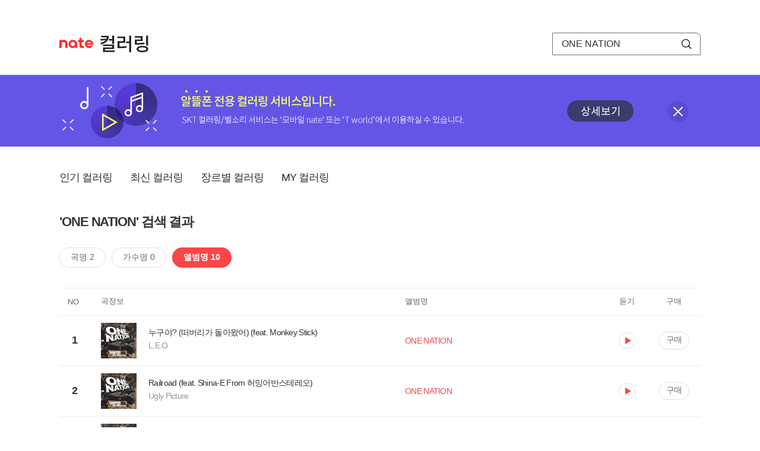

--- FILE ---
content_type: text/html; charset=utf-8
request_url: https://mobile.nate.com/decorate/mvno/search?searchType=album&keyword=ONE%20NATION
body_size: 5756
content:
<!DOCTYPE html PUBLIC "-//W3C//DTD XHTML 1.0 Transitional//EN" "http://www.w3.org/TR/xhtml1/DTD/xhtml1-transitional.dtd">
<html xmlns="http://www.w3.org/1999/xhtml" xml:lang="ko" lang="ko">
<head>
<meta http-equiv="X-UA-Compatible" content="IE=Edge" />
<meta http-equiv="Content-Type" content="application/xhtml+xml; charset=utf-8" />
<meta http-equiv="Cache-Control" content="no-cache" />
<meta http-equiv="Cache-Control" content="post-check=0, pre-check=0, no-store, no-cache, must-revalidate" />
<meta http-equiv="Pragma" content="no-cache" />
<meta http-equiv="Expires" content="-1" />
<meta http-equiv="Content-Security-Policy" content="default-src 'self';
   img-src 'self' https://mobileimg.nate.com https://main.nateimg.co.kr https://main2.nateimg.co.kr https://stat.nate.com https://statclick.nate.com https://www.nate.com;
   style-src 'self' 'unsafe-inline' https://common.nate.com;
   script-src 'self' 'unsafe-inline' 'unsafe-eval' https://common.nate.com https://mi.nate.com http://mobile.nate.com;
   media-src 'self' https://down.tums.co.kr;
   font-src 'self';
   base-uri 'self';
   form-action 'self';"







 />
<link href="//main.nateimg.co.kr/img/v7/favicon_32.ico" type="image/x-icon" rel="shortcut icon" />
<link type="text/css" rel="stylesheet" href="../../css/phone_decorate.css?v=20200812" />
<title>컬러링</title>
<script type="text/javascript" src="https://common.nate.com/textGNB/CommonTextGNBV1?xt=U" charset="utf-8"></script>
<!--script type="text/javascript" src="https://mobile.nate.com/js/jquery-2.2.4.min.js"></script--> 
<script type="text/javascript" src="https://mobile.nate.com/js/jquery-3.7.1.js"></script>
<script src="https://mobile.nate.com/js/common/stat.js" charset="utf-8"></script>
</head>
<body onload="javascript:setDomain();">
	<!-- Header -->
	<div id="header" role="banner">
	  <!-- svc -->
	  <div class="svcwrap">
		<div class="gnbWrap">
		  <h1><a href="http://www.nate.com" class="natebi">NATE</a><a href="https://mobile.nate.com/decorate/mvno/top" class="svcname">컬러링</a></h1>
		  
		  <script type="text/javascript">
			  var NateGNB = new classNateGNB();
		  </script>
		  <noscript>
		  <div id="noscript_gnb">
			  <div>
				  <a href="//www.nate.com/" title="네이트 메인으로">네이트 메인으로</a> <span>|</span>
				  <a href="//www.nate.com/sitemap/" title="사이트맵">사이트맵</a>
			  </div>
		  </div>
		  </noscript>

		  <!-- search -->
		  <div id="searchWrap" data-set="search">
			 <form id="search-field" class="srchform" name="form1" action="" method="post">
				<input type="hidden" id="searchType" name="searchType" value="album" />
				<fieldset>
				  <legend>검색영역</legend>                 
				   <input type="text" id="keyword" name="keyword" onkeypress="checkEnter();" value="ONE NATION" class="searchBox" title="검색어 입력" />
				   <button type="submit" onclick="search('song');" class="searchBtn"><span class="hide">검색</span></button>
				</fieldset>
			 </form>
		  </div>
		</div>
	  </div>
	  
	  <!-- navigation -->
	  <div class="navWrap"> </div>

	</div>
	<!-- HEADER : E -->
	
	<!-- [추가] 상단 배너 -->
	<div class="bannerWrap" style="background:#6356e6;">
		<div class="banner_cont">
			<a href="https://mobile.nate.com/notice/noticeView?artid=2288"><img src="//mobile.nate.com/img/banner_top_1080x120.png" width="1080" height="120" border="0" alt="" /></a>
			<button type="button" value="배너 영역 닫기" class="btn_close" title="배너 영역 닫기" onclick="$('.bannerWrap').hide();">닫기</button>
		</div>
	</div>

	<!-- BODY -->
	
	<div id="container" class="f-clear decorate">	<!--script type="text/javascript">//<![CDATA[
		function openFaq() {
			goTo('http://erms.nate.com/faq/exSelfFAQList.jsp?parentNodeId=NODE0000000930&nodeDepth=0', 'new');
			return;
		}

		function getBanner(url, e) {
			$.get(url, function() {
			});
		}
	//]]>
	</script-->

	<!-- [삭제] LNB -->
	
	
	<!-- 컨텐츠 영역 시작 -->
	<div id="content">	<script defer="defer" type="text/javascript" src="/js/decorate/popup.js"></script>
	
	<div class="lnbWrap">
		<!-- [추가] 네비게이션 -->
		<div class="lnb">
		<ul>
			<li><a href="/decorate/mvno/top">인기 컬러링</a></li>
			<li><a href="/decorate/mvno/new">최신 컬러링</a></li>
			<li><a href="/decorate/mvno/genre">장르별 컬러링</a></li>
			<li><a href="javascript: goMyColBox();">MY 컬러링</a></li>
		</ul>
		</div>

		<!-- [추가] 내정보 -->
			</div>

	<h4 class="search">'ONE NATION' 검색 결과</h4>
	<div class="subLnb">
		<ul>
			<li class="on" id="song"><a href="javascript:search('song');">곡명 2</a></li>
			<li id="singer"><a href="javascript:search('singer');">가수명 0</a></li>
			<li id="album"><a href="javascript:search('album');">앨범명 10</a></li>
		</ul>
	</div>

	
	<div class="search_wrap">
				<h5 class="hide">컬러링검색결과</h5>
		<!-- 리스트 -->
		<table class="coloringList" cellspacing="0" cellpadding="0" summary="컬러링검색결과 리스트로 제목,가수/앨범,이용하기를 보여주고 있음">
			<caption>컬러링검색결과 리스트</caption>
			<colgroup>
				<col width="70px" />
				<col width="*px" />
				<col width="340px" />
				<col width="68px" />
				<col width="90px" />
			</colgroup>
			<thead>
				<tr>
					<th scope="col" class="rank">NO</th>
					<th scope="col" class="info">곡정보</th>
					<th scope="col" class="album">앨범명</th>
					<th scope="col">듣기</th>
					<th scope="col" class="backNon">구매</th>
				</tr>
			</thead>
			<tbody>
				<tr class="first">
					<td><span class="rank">1</span></td>
					<td class="subject">
					<a href="/decorate/mvno/search?searchType=song&amp;keyword=누구야? (떠버리가 돌아왔어) (feat. Monkey Stick)" title="곡명 검색 결과 이동">
						<span class="cover">
                                                                                                                <img src="//mobileimg.nate.com/tums/album/436454_w.jpg" width="60" height="60" border="0" alt="" />
                                                                                                        </span>
                                                <span class="title">
						누구야? (떠버리가 돌아왔어) (feat. Monkey Stick)						</span>

					</a>
						<a href="/decorate/mvno/search?searchType=singer&amp;keyword=L.E.O" title="가수 검색 결과 이동">
						<span class="singer">
						L.E.O						</span></a>
					</td>
					<td class="album"><a href="/decorate/mvno/search?searchType=album&amp;keyword=ONE NATION" title="앨범 검색 결과 이동">
						                                                <span class="search_txt">ONE NATION</span>
                                                						</a>
					</td>
					<td class="hear"><a href="#;" id="1981812" title="미리듣기 새창 열림">듣기</a></td>
					<td class="buy"><a href="#;" id="1981812" title="구매 새창 열림">구매</a></td>
					<input type="hidden" value="1981812" />
					
				</tr><tr >
					<td><span class="rank">2</span></td>
					<td class="subject">
					<a href="/decorate/mvno/search?searchType=song&amp;keyword=Railroad (feat. Shina-E From 허밍어반스테레오)" title="곡명 검색 결과 이동">
						<span class="cover">
                                                                                                                <img src="//mobileimg.nate.com/tums/album/436454_w.jpg" width="60" height="60" border="0" alt="" />
                                                                                                        </span>
                                                <span class="title">
						Railroad (feat. Shina-E From 허밍어반스테레오)						</span>

					</a>
						<a href="/decorate/mvno/search?searchType=singer&amp;keyword=Ugly Picture" title="가수 검색 결과 이동">
						<span class="singer">
						Ugly Picture						</span></a>
					</td>
					<td class="album"><a href="/decorate/mvno/search?searchType=album&amp;keyword=ONE NATION" title="앨범 검색 결과 이동">
						                                                <span class="search_txt">ONE NATION</span>
                                                						</a>
					</td>
					<td class="hear"><a href="#;" id="1981830" title="미리듣기 새창 열림">듣기</a></td>
					<td class="buy"><a href="#;" id="1981830" title="구매 새창 열림">구매</a></td>
					<input type="hidden" value="1981830" />
					
				</tr><tr >
					<td><span class="rank">3</span></td>
					<td class="subject">
					<a href="/decorate/mvno/search?searchType=song&amp;keyword=Under Kids" title="곡명 검색 결과 이동">
						<span class="cover">
                                                                                                                <img src="//mobileimg.nate.com/tums/album/436454_w.jpg" width="60" height="60" border="0" alt="" />
                                                                                                        </span>
                                                <span class="title">
						Under Kids						</span>

					</a>
						<a href="/decorate/mvno/search?searchType=singer&amp;keyword=Kebee, Loptimist, DJ Wegun, 배치기" title="가수 검색 결과 이동">
						<span class="singer">
						Kebee, Loptimist, DJ Wegun, 배치기						</span></a>
					</td>
					<td class="album"><a href="/decorate/mvno/search?searchType=album&amp;keyword=ONE NATION" title="앨범 검색 결과 이동">
						                                                <span class="search_txt">ONE NATION</span>
                                                						</a>
					</td>
					<td class="hear"><a href="#;" id="1981823" title="미리듣기 새창 열림">듣기</a></td>
					<td class="buy"><a href="#;" id="1981823" title="구매 새창 열림">구매</a></td>
					<input type="hidden" value="1981823" />
					
				</tr><tr >
					<td><span class="rank">4</span></td>
					<td class="subject">
					<a href="/decorate/mvno/search?searchType=song&amp;keyword=Break up 2 Make up (feat. Tidy)" title="곡명 검색 결과 이동">
						<span class="cover">
                                                                                                                <img src="//mobileimg.nate.com/tums/album/436454_w.jpg" width="60" height="60" border="0" alt="" />
                                                                                                        </span>
                                                <span class="title">
						Break up 2 Make up (feat. Tidy)						</span>

					</a>
						<a href="/decorate/mvno/search?searchType=singer&amp;keyword=조브라운 (Joe Brown)" title="가수 검색 결과 이동">
						<span class="singer">
						조브라운 (Joe Brown)						</span></a>
					</td>
					<td class="album"><a href="/decorate/mvno/search?searchType=album&amp;keyword=ONE NATION" title="앨범 검색 결과 이동">
						                                                <span class="search_txt">ONE NATION</span>
                                                						</a>
					</td>
					<td class="hear"><a href="#;" id="1981835" title="미리듣기 새창 열림">듣기</a></td>
					<td class="buy"><a href="#;" id="1981835" title="구매 새창 열림">구매</a></td>
					<input type="hidden" value="1981835" />
					
				</tr><tr >
					<td><span class="rank">5</span></td>
					<td class="subject">
					<a href="/decorate/mvno/search?searchType=song&amp;keyword=At You" title="곡명 검색 결과 이동">
						<span class="cover">
                                                                                                                <img src="//mobileimg.nate.com/tums/album/436454_w.jpg" width="60" height="60" border="0" alt="" />
                                                                                                        </span>
                                                <span class="title">
						At You						</span>

					</a>
						<a href="/decorate/mvno/search?searchType=singer&amp;keyword=넋업샨, Zito , D.Theo" title="가수 검색 결과 이동">
						<span class="singer">
						넋업샨, Zito , D.Theo						</span></a>
					</td>
					<td class="album"><a href="/decorate/mvno/search?searchType=album&amp;keyword=ONE NATION" title="앨범 검색 결과 이동">
						                                                <span class="search_txt">ONE NATION</span>
                                                						</a>
					</td>
					<td class="hear"><a href="#;" id="1981824" title="미리듣기 새창 열림">듣기</a></td>
					<td class="buy"><a href="#;" id="1981824" title="구매 새창 열림">구매</a></td>
					<input type="hidden" value="1981824" />
					
				</tr><tr >
					<td><span class="rank">6</span></td>
					<td class="subject">
					<a href="/decorate/mvno/search?searchType=song&amp;keyword=ONE NATION (feat. MC Sniper, L.E.O, 배치기, illinit, Outsider, 취랩 ,DJ R2 ,Bone Thugs-N-Harmony)" title="곡명 검색 결과 이동">
						<span class="cover">
                                                                                                                <img src="//mobileimg.nate.com/tums/album/436454_w.jpg" width="60" height="60" border="0" alt="" />
                                                                                                        </span>
                                                <span class="title">
						ONE NATION (feat. MC Sniper, L.E.O, 배치기, illinit, Outsider, 취랩 ,DJ R2 ,Bone Thugs-N-Harmony)						</span>

					</a>
						<a href="/decorate/mvno/search?searchType=singer&amp;keyword=Various Artists" title="가수 검색 결과 이동">
						<span class="singer">
						Various Artists						</span></a>
					</td>
					<td class="album"><a href="/decorate/mvno/search?searchType=album&amp;keyword=ONE NATION" title="앨범 검색 결과 이동">
						                                                <span class="search_txt">ONE NATION</span>
                                                						</a>
					</td>
					<td class="hear"><a href="#;" id="1981811" title="미리듣기 새창 열림">듣기</a></td>
					<td class="buy"><a href="#;" id="1981811" title="구매 새창 열림">구매</a></td>
					<input type="hidden" value="1981811" />
					
				</tr><tr >
					<td><span class="rank">7</span></td>
					<td class="subject">
					<a href="/decorate/mvno/search?searchType=song&amp;keyword=AM 03:00" title="곡명 검색 결과 이동">
						<span class="cover">
                                                                                                                <img src="//mobileimg.nate.com/tums/album/436454_w.jpg" width="60" height="60" border="0" alt="" />
                                                                                                        </span>
                                                <span class="title">
						AM 03:00						</span>

					</a>
						<a href="/decorate/mvno/search?searchType=singer&amp;keyword=도끼(Dok2) &amp; Big Tone" title="가수 검색 결과 이동">
						<span class="singer">
						도끼(Dok2) & Big Tone						</span></a>
					</td>
					<td class="album"><a href="/decorate/mvno/search?searchType=album&amp;keyword=ONE NATION" title="앨범 검색 결과 이동">
						                                                <span class="search_txt">ONE NATION</span>
                                                						</a>
					</td>
					<td class="hear"><a href="#;" id="1981826" title="미리듣기 새창 열림">듣기</a></td>
					<td class="buy"><a href="#;" id="1981826" title="구매 새창 열림">구매</a></td>
					<input type="hidden" value="1981826" />
					
				</tr><tr >
					<td><span class="rank">8</span></td>
					<td class="subject">
					<a href="/decorate/mvno/search?searchType=song&amp;keyword=This Is War (Album Version)" title="곡명 검색 결과 이동">
						<span class="cover">
                                                                                                                <img src="//mobileimg.nate.com/tums/album/215981_w.jpg" width="60" height="60" border="0" alt="" />
                                                                                                        </span>
                                                <span class="title">
						This Is War (Album Version)						</span>

					</a>
						<a href="/decorate/mvno/search?searchType=singer&amp;keyword=Ill Nino" title="가수 검색 결과 이동">
						<span class="singer">
						Ill Nino						</span></a>
					</td>
					<td class="album"><a href="/decorate/mvno/search?searchType=album&amp;keyword=One Nation Underground" title="앨범 검색 결과 이동">
						                                                <span class="search_txt">One Nation Underground</span>
                                                						</a>
					</td>
					<td class="hear"><a href="#;" id="346679" title="미리듣기 새창 열림">듣기</a></td>
					<td class="buy"><a href="#;" id="346679" title="구매 새창 열림">구매</a></td>
					<input type="hidden" value="346679" />
					
				</tr><tr >
					<td><span class="rank">9</span></td>
					<td class="subject">
					<a href="/decorate/mvno/search?searchType=song&amp;keyword=What You Deserve (Album Version)" title="곡명 검색 결과 이동">
						<span class="cover">
                                                                                                                <img src="//mobileimg.nate.com/tums/album/215981_w.jpg" width="60" height="60" border="0" alt="" />
                                                                                                        </span>
                                                <span class="title">
						What You Deserve (Album Version)						</span>

					</a>
						<a href="/decorate/mvno/search?searchType=singer&amp;keyword=Ill Nino" title="가수 검색 결과 이동">
						<span class="singer">
						Ill Nino						</span></a>
					</td>
					<td class="album"><a href="/decorate/mvno/search?searchType=album&amp;keyword=One Nation Underground" title="앨범 검색 결과 이동">
						                                                <span class="search_txt">One Nation Underground</span>
                                                						</a>
					</td>
					<td class="hear"><a href="#;" id="335192" title="미리듣기 새창 열림">듣기</a></td>
					<td class="buy"><a href="#;" id="335192" title="구매 새창 열림">구매</a></td>
					<input type="hidden" value="335192" />
					
				</tr><tr >
					<td><span class="rank">10</span></td>
					<td class="subject">
					<a href="/decorate/mvno/search?searchType=song&amp;keyword=Who Says A Funk Band Can't Play Rock" title="곡명 검색 결과 이동">
						<span class="cover">
                                                                                                                <img src="//mobileimg.nate.com/decorate/no_album.png" width="60" height="60" border="0" alt="" />
                                                                                                        </span>
                                                <span class="title">
						Who Says A Funk Band Can't Play Rock						</span>

					</a>
						<a href="/decorate/mvno/search?searchType=singer&amp;keyword=Funkadelic" title="가수 검색 결과 이동">
						<span class="singer">
						Funkadelic						</span></a>
					</td>
					<td class="album"><a href="/decorate/mvno/search?searchType=album&amp;keyword=One Nation Under A Groove" title="앨범 검색 결과 이동">
						                                                <span class="search_txt">One Nation Under A Groove</span>
                                                						</a>
					</td>
					<td class="hear"><a href="#;" id="537169" title="미리듣기 새창 열림">듣기</a></td>
					<td class="buy"><a href="#;" id="537169" title="구매 새창 열림">구매</a></td>
					<input type="hidden" value="537169" />
					
				</tr>			</tbody>
			
			
		</table>
		<!-- 페이징 -->
<!-- //페이징 -->	
				
	</div>
	<div id="modal_buy" class="modal_layer"></div>
	<div id="modal_preview" class="modal_layer"></div>

	<div class="provide_planet">
		본 서비스는 <span>SK플래닛</span>에서 제공합니다.
	</div>

<script>
	$(document).ready(function(){
		var searchType = $("#searchType").val()||"song";
		$(".subLnb li").removeClass("on");
		$("#"+searchType).addClass("on")
		//                $("#modal_opne_btn8").click(function(){
		//                        $("#modal8").fadeIn(200);
		//			
		//                });

        $(".hear a").click(function(){
			//시스템 점검 여부 확인
			if(isSystemCheck()) return false;

			var url = "/decorate/popup/preview";
            var param = {
				o_song_id   : $(this).attr('id'),
				type : 'modal'
            };

			$.post(url, param, function(result) {
					$("#modal_preview").append(result);
					$("#modal_preview").show();
			});
		});

        $(".buy a").click(function(){
			//시스템 점검 여부 확인
			if(isSystemCheck()) return false;

			var url = "/decorate/popup/buy";
			var param = {
				o_song_id 	: $(this).attr('id')
			};
					
			$.post(url, param, function(result) {
				if(result=='need_login'){
					alert("로그인 후 이용 가능합니다.");
					var crnt_url = encodeURI(document.location.href);
					document.location.href='https://xo.nate.com/Login.sk?redirect='+crnt_url+'&cpurl=';
				}
				$("#modal_buy").append(result);
				$("#modal_buy").show();	
			});
		});
		
/*
		$('#modal_buy').on('click', '#modal_close', function(e) {

			$("#modal_buy").empty();
          		audio.load();
		});

		$('#modal_preview').on('click', '#modal_close', function(e) {

                        $("#modal_preview").empty();
                        audio.load();
                });
*/
        });
        </script>
	<script language="javascript">statNdr("decomvno_ndr.nate.com/search/");</script>
	
</div>
	<!-- //컨텐츠 영역 끝 -->
	
	<!-- [추가] 공지사항 -->
	<div class="noticeArea">
		<dl>
			<dt>공지사항</dt>
			<!--dd><a href="#">[서비스 점검] 벨소리 서비스 점검 안내</a></dd-->
                        <dd><a href="https://mobile.nate.com/notice/noticeView?artid=2300" ;=";">[서비스 점검] 컬러링 서비스 점검 안내(4/7)</a></dd>
		</dl>
	    <a href="https://helpdesk.nate.com/web/faq?nodeIds=NODE0000000185" class="go_helpdesk" title="고객센터 서비스 도움말 새창 열림" target="_blank">서비스 도움말</a>
	</div>
	
	<!-- [추가] 하단배너 -->
	<!--div class="bannerBtm" style="height:138px;">
	<img src="//mobile.nate.com/img/banner_bottom_gray_1080x138.png" width="1080" height="138" border="0" alt="">
	</div-->

	<div style="padding-top:10px; padding-bottom:30px;">
	    <table style="font-size:13px; width:100%; border:solid 0.5px; border-collapse:collapse;">
		<tr>
		<td rowspan="5" style="font-weight:bold; width:15%; text-align:center; background:#cccccc;">알뜰폰 사업자별<br /> 고객센터</td>
		<td style="width:1%"></td>
		<td style="padding:5px 5px 5px 5px;">SK텔링크 : 1599-0999/휴대폰 114</td>
                <td>스마텔 : 1566-0212/휴대폰 114</td>
		<td>아이즈비전 : 1800-6100/휴대폰 114</td>
		</tr>
				
                <tr>
		<td style="width:1%"></td>
                <td style="padding:5px 5px 5px 5px;">에스원 : 1599-7114/휴대폰 114</td>
                <td>유니컴즈 : 1899-3633/휴대폰 114</td>
                <td>큰사람컴퓨터 : 1670-9114/휴대폰 114</td>
                </tr>

                <tr>
		<td style="width:1%"></td>
                <td style="padding:5px 5px 5px 5px;">프리텔레콤 : 1661-2207/휴대폰 114</td>
                <td>LG헬로비전 : 1855-2114/휴대폰 114</td>
                <td>토스모바일 : 1660-1114/휴대폰 114</td>
                </tr>
	
                <tr>
		<td style="width:1%"></td>
                <td style="padding:5px 5px 5px 5px;">스테이지파이브 : 1668-5730/휴대폰 114</td>
                <td>한국케이블텔레콤 : 1877-9114/휴대폰 114</td>
		<td>조이텔 : 1566-8692/휴대폰 114</td>
		</tr>

                <tr>
		<td style="width:1%"></td>
                <td style="padding:5px 5px 5px 5px;">리브모바일 : 1522-9999/휴대폰 114</td>
		<td>세종텔레콤 : 1666-9316/휴대폰 114</td>
		<td>에넥스텔레콤 : 1577-0332/휴대폰 114</td>
		<td></td>
                </tr>

		</table>
	</div>

	<hr class="layout" />
	<!-- RNB 삭제-->
	
</div>
	<script>
	        function search(searchType) {
        var frm = document.form1;
        //frm.searchType.value = searchType || "";
        frm.searchType.value = searchType;

//        var selector = '#count_' + searchType;
//        if($(selector).val() != '0'){

            if($.trim($("#keyword").val())=="") {
                alert("검색어를 입력해주세요.");
                $("#keyword").focus();
             //   return false;
            }else{
            	frm.method = 'get';
            	frm.action = "/decorate/mvno/search";
            	frm.submit();
	    }

//        }else{

//            var text = '<p style="text-align: center; margin: 40px 0px;">검색 결과가 없습니다.</p>';

//            $('.song-list').empty().append(text);
//            $('button').removeClass("selected");
//            $('#'+searchType).addClass("selected");


//        }
	}

	function checkEnter() {
        if (event.keyCode == 13) {
                search('song');
                return;
        }
	}
function popupPhoneSetting(){
	//document.domain = 'nate.com';
	//var url = "http://mgame.nate.com/download/phone_setting.php?site=" + document.domain;
	//oWnd = window.open(url,'popup_phone_setting','scrollbars=no,resizable=no,toolbar=no,location=no,directories=no,status=no,menubar=no');

	var loc_now = ""+top.document.location;
	var r_url = encodeURIComponent(loc_now);
	//var b_url = encodeURIComponent("http://mobile.nate.com/bridge.html");
	var url = "https://member.nate.com/modify/RegistPhone.sk?r_url="+r_url;

	oWnd = window.open(url,'popup_phone_setting','width=442,height=765,scrollbars=auto,resizable=no,toolbar=no,location=no,directories=no,status=no,menubar=no');
	window.opener = oWnd;
}

function popupPhoneDelete() {
	//document.domain = 'nate.com';
	//var url = "http://mgame.nate.com/download/phone_delete.php?site=" + document.domain;


	
	var url = "http://helpdesk.nate.com/userinfo/exMemberInfo.asp?pgcode=my_phone";
	//window.open(url,'');
	document.location = url;
}
	</script>	

	<!-- BODY : E -->
	
	
	<!-- RNB & FOOTER -->
	<script type="text/javascript" src="https://mobile.nate.com/js/common/footer.js?v=20250903" charset="utf-8"></script>
	<script type="text/javascript" src="https://mobile.nate.com/js/common/common.js?v=20200812" charset="utf-8"></script>
	<script src="https://mobile.nate.com/js/common/stat.js" charset="utf-8"></script>
	<!--script defer type="text/javascript">//<![CDATA[
  	statNate("");
  	//]]></script-->
	<input type="hidden" name="crnt_url" value="http%3A%2F%2Fmobile.nate.com%2Fdecorate%2Fmvno%2Fsearch%3FsearchType%3Dalbum%26keyword%3DONE%2520NATION" id="crnt_url" />
	<!-- RNB & FOOTER : E -->
</body>
</html>